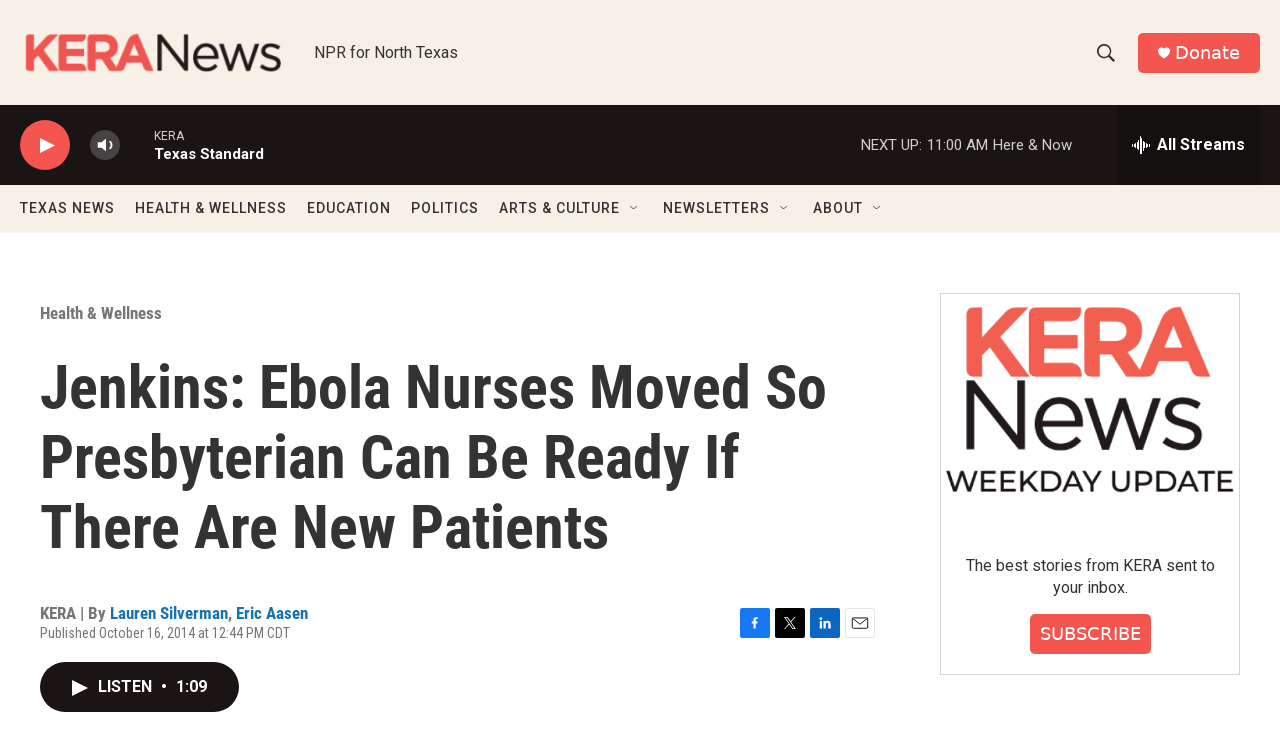

--- FILE ---
content_type: text/html; charset=utf-8
request_url: https://www.google.com/recaptcha/api2/aframe
body_size: 268
content:
<!DOCTYPE HTML><html><head><meta http-equiv="content-type" content="text/html; charset=UTF-8"></head><body><script nonce="hXQzkJ0-wvsCP7i4GQBcOw">/** Anti-fraud and anti-abuse applications only. See google.com/recaptcha */ try{var clients={'sodar':'https://pagead2.googlesyndication.com/pagead/sodar?'};window.addEventListener("message",function(a){try{if(a.source===window.parent){var b=JSON.parse(a.data);var c=clients[b['id']];if(c){var d=document.createElement('img');d.src=c+b['params']+'&rc='+(localStorage.getItem("rc::a")?sessionStorage.getItem("rc::b"):"");window.document.body.appendChild(d);sessionStorage.setItem("rc::e",parseInt(sessionStorage.getItem("rc::e")||0)+1);localStorage.setItem("rc::h",'1769097639018');}}}catch(b){}});window.parent.postMessage("_grecaptcha_ready", "*");}catch(b){}</script></body></html>